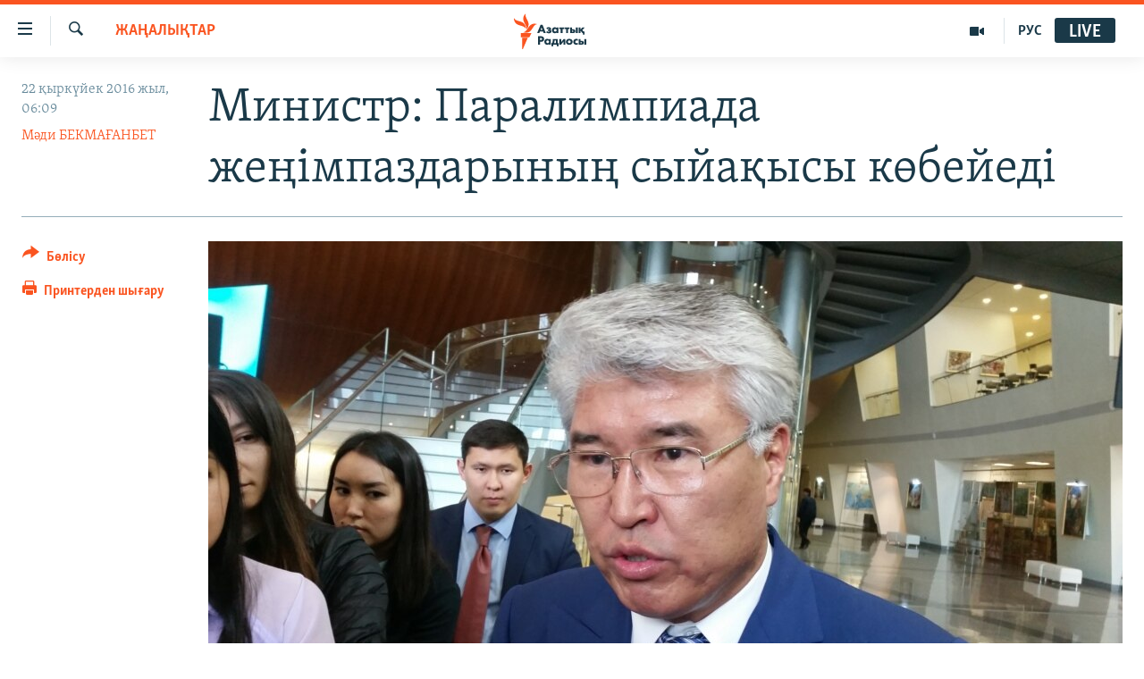

--- FILE ---
content_type: text/html; charset=utf-8
request_url: https://www.azattyq.org/a/28005757.html
body_size: 13649
content:

<!DOCTYPE html>
<html lang="kk" dir="ltr" class="no-js">
<head>
        <link rel="stylesheet" href="/Content/responsive/RFE/kk-KZ/RFE-kk-KZ.css?&amp;av=0.0.0.0&amp;cb=370">
<script src="https://tags.azattyq.org/rferl-pangea/prod/utag.sync.js"></script><script type='text/javascript' src='https://www.youtube.com/iframe_api' async></script>            <link rel="manifest" href="/manifest.json">
    <script type="text/javascript">
        //a general 'js' detection, must be on top level in <head>, due to CSS performance
        document.documentElement.className = "js";
        var cacheBuster = "370";
        var appBaseUrl = "/";
        var imgEnhancerBreakpoints = [0, 144, 256, 408, 650, 1023, 1597];
        var isLoggingEnabled = false;
        var isPreviewPage = false;
        var isLivePreviewPage = false;

        if (!isPreviewPage) {
            window.RFE = window.RFE || {};
            window.RFE.cacheEnabledByParam = window.location.href.indexOf('nocache=1') === -1;

            const url = new URL(window.location.href);
            const params = new URLSearchParams(url.search);

            // Remove the 'nocache' parameter
            params.delete('nocache');

            // Update the URL without the 'nocache' parameter
            url.search = params.toString();
            window.history.replaceState(null, '', url.toString());
        } else {
            window.addEventListener('load', function() {
                const links = window.document.links;
                for (let i = 0; i < links.length; i++) {
                    links[i].href = '#';
                    links[i].target = '_self';
                }
             })
        }

var pwaEnabled = true;        var swCacheDisabled;
    </script>
    <meta charset="utf-8" />

            <title>&#x41C;&#x438;&#x43D;&#x438;&#x441;&#x442;&#x440;: &#x41F;&#x430;&#x440;&#x430;&#x43B;&#x438;&#x43C;&#x43F;&#x438;&#x430;&#x434;&#x430; &#x436;&#x435;&#x4A3;&#x456;&#x43C;&#x43F;&#x430;&#x437;&#x434;&#x430;&#x440;&#x44B;&#x43D;&#x44B;&#x4A3; &#x441;&#x44B;&#x439;&#x430;&#x49B;&#x44B;&#x441;&#x44B; &#x43A;&#x4E9;&#x431;&#x435;&#x439;&#x435;&#x434;&#x456;</title>
            <meta name="description" content="&#x49A;&#x430;&#x437;&#x430;&#x49B;&#x441;&#x442;&#x430;&#x43D;&#x43D;&#x44B;&#x4A3; &#x43C;&#x4D9;&#x434;&#x435;&#x43D;&#x438;&#x435;&#x442; &#x436;&#x4D9;&#x43D;&#x435; &#x441;&#x43F;&#x43E;&#x440;&#x442; &#x43C;&#x438;&#x43D;&#x438;&#x441;&#x442;&#x440;&#x456; &#x410;&#x440;&#x44B;&#x441;&#x442;&#x430;&#x43D;&#x431;&#x435;&#x43A; &#x41C;&#x4B1;&#x445;&#x430;&#x43C;&#x435;&#x434;&#x438;&#x4B1;&#x43B;&#x44B; &#x43F;&#x430;&#x440;&#x430;&#x43B;&#x438;&#x43C;&#x43F;&#x438;&#x430;&#x434;&#x430;&#x43B;&#x44B;&#x49B; &#x43E;&#x439;&#x44B;&#x43D;&#x434;&#x430;&#x440; &#x436;&#x435;&#x4A3;&#x456;&#x43C;&#x43F;&#x430;&#x437;&#x434;&#x430;&#x440;&#x44B;&#x43D;&#x44B;&#x4A3; &#x441;&#x44B;&#x439;&#x430;&#x49B;&#x44B;&#x441;&#x44B; &#x436;&#x430;&#x437;&#x493;&#x44B; &#x43E;&#x43B;&#x438;&#x43C;&#x43F;&#x438;&#x430;&#x434;&#x430; &#x436;&#x4AF;&#x43B;&#x434;&#x435;&#x433;&#x435;&#x440;&#x43B;&#x435;&#x440;&#x456;&#x43D;&#x456;&#x4A3; &#x441;&#x44B;&#x439;&#x430;&#x49B;&#x44B;&#x441;&#x44B;&#x43C;&#x435;&#x43D; &#x442;&#x435;&#x4A3;&#x435;&#x441;&#x442;&#x456;&#x440;&#x456;&#x43B;&#x435;&#x442;&#x456;&#x43D;&#x456;&#x43D; &#x43C;&#x4D9;&#x43B;&#x456;&#x43C;&#x434;&#x435;&#x434;&#x456;.&#xD;&#xA; &quot;&#x411;&#x4AF;&#x433;&#x456;&#x43D; &#x440;&#x435;&#x441;&#x43F;&#x443;&#x431;&#x43B;&#x438;&#x43A;&#x430;&#x43B;&#x44B;&#x49B; &#x431;&#x44E;&#x434;&#x436;&#x435;&#x442; &#x43A;&#x43E;&#x43C;&#x438;&#x441;&#x441;&#x438;&#x44F;&#x441;&#x44B;&#x43D;&#x44B;&#x4A3; &#x43E;&#x442;&#x44B;&#x440;&#x44B;&#x441;&#x44B; &#x431;&#x43E;&#x43B;&#x430;&#x434;&#x44B;. &#x415;&#x43A;&#x456; &#x430;&#x439;&#x434;&#x44B;&#x4A3; &#x456;&#x448;&#x456;&#x43D;&#x434;&#x435; &#x431;&#x4AF;&#x43A;&#x456;&#x43B; &#x49B;&#x4B1;&#x436;&#x430;&#x442;&#x442;&#x430;&#x440;&#x434;&#x44B; &#x434;&#x430;&#x439;&#x44B;&#x43D;&#x434;&#x430;&#x43F;,..." />
                <meta name="keywords" content="ЖАҢАЛЫҚТАР" />
    <meta name="viewport" content="width=device-width, initial-scale=1.0" />


    <meta http-equiv="X-UA-Compatible" content="IE=edge" />

<meta name="robots" content="max-image-preview:large"><meta property="fb:pages" content="205061959567731" /><meta name="yandex-verification" content="b4983b94636388c5" />

        <link href="https://www.azattyq.org/a/28005757.html" rel="canonical" />

        <meta name="apple-mobile-web-app-title" content="&#x410;&#x437;&#x430;&#x442; &#x415;&#x443;&#x440;&#x43E;&#x43F;&#x430; / &#x410;&#x437;&#x430;&#x442;&#x442;&#x44B;&#x49B; &#x440;&#x430;&#x434;&#x438;&#x43E;&#x441;&#x44B;" />
        <meta name="apple-mobile-web-app-status-bar-style" content="black" />
            <meta name="apple-itunes-app" content="app-id=475986784, app-argument=//28005757.ltr" />
<meta content="&#x41C;&#x438;&#x43D;&#x438;&#x441;&#x442;&#x440;: &#x41F;&#x430;&#x440;&#x430;&#x43B;&#x438;&#x43C;&#x43F;&#x438;&#x430;&#x434;&#x430; &#x436;&#x435;&#x4A3;&#x456;&#x43C;&#x43F;&#x430;&#x437;&#x434;&#x430;&#x440;&#x44B;&#x43D;&#x44B;&#x4A3; &#x441;&#x44B;&#x439;&#x430;&#x49B;&#x44B;&#x441;&#x44B; &#x43A;&#x4E9;&#x431;&#x435;&#x439;&#x435;&#x434;&#x456;" property="og:title"></meta>
<meta content="&#x49A;&#x430;&#x437;&#x430;&#x49B;&#x441;&#x442;&#x430;&#x43D;&#x43D;&#x44B;&#x4A3; &#x43C;&#x4D9;&#x434;&#x435;&#x43D;&#x438;&#x435;&#x442; &#x436;&#x4D9;&#x43D;&#x435; &#x441;&#x43F;&#x43E;&#x440;&#x442; &#x43C;&#x438;&#x43D;&#x438;&#x441;&#x442;&#x440;&#x456; &#x410;&#x440;&#x44B;&#x441;&#x442;&#x430;&#x43D;&#x431;&#x435;&#x43A; &#x41C;&#x4B1;&#x445;&#x430;&#x43C;&#x435;&#x434;&#x438;&#x4B1;&#x43B;&#x44B; &#x43F;&#x430;&#x440;&#x430;&#x43B;&#x438;&#x43C;&#x43F;&#x438;&#x430;&#x434;&#x430;&#x43B;&#x44B;&#x49B; &#x43E;&#x439;&#x44B;&#x43D;&#x434;&#x430;&#x440; &#x436;&#x435;&#x4A3;&#x456;&#x43C;&#x43F;&#x430;&#x437;&#x434;&#x430;&#x440;&#x44B;&#x43D;&#x44B;&#x4A3; &#x441;&#x44B;&#x439;&#x430;&#x49B;&#x44B;&#x441;&#x44B; &#x436;&#x430;&#x437;&#x493;&#x44B; &#x43E;&#x43B;&#x438;&#x43C;&#x43F;&#x438;&#x430;&#x434;&#x430; &#x436;&#x4AF;&#x43B;&#x434;&#x435;&#x433;&#x435;&#x440;&#x43B;&#x435;&#x440;&#x456;&#x43D;&#x456;&#x4A3; &#x441;&#x44B;&#x439;&#x430;&#x49B;&#x44B;&#x441;&#x44B;&#x43C;&#x435;&#x43D; &#x442;&#x435;&#x4A3;&#x435;&#x441;&#x442;&#x456;&#x440;&#x456;&#x43B;&#x435;&#x442;&#x456;&#x43D;&#x456;&#x43D; &#x43C;&#x4D9;&#x43B;&#x456;&#x43C;&#x434;&#x435;&#x434;&#x456;.&#xD;&#xA; &quot;&#x411;&#x4AF;&#x433;&#x456;&#x43D; &#x440;&#x435;&#x441;&#x43F;&#x443;&#x431;&#x43B;&#x438;&#x43A;&#x430;&#x43B;&#x44B;&#x49B; &#x431;&#x44E;&#x434;&#x436;&#x435;&#x442; &#x43A;&#x43E;&#x43C;&#x438;&#x441;&#x441;&#x438;&#x44F;&#x441;&#x44B;&#x43D;&#x44B;&#x4A3; &#x43E;&#x442;&#x44B;&#x440;&#x44B;&#x441;&#x44B; &#x431;&#x43E;&#x43B;&#x430;&#x434;&#x44B;. &#x415;&#x43A;&#x456; &#x430;&#x439;&#x434;&#x44B;&#x4A3; &#x456;&#x448;&#x456;&#x43D;&#x434;&#x435; &#x431;&#x4AF;&#x43A;&#x456;&#x43B; &#x49B;&#x4B1;&#x436;&#x430;&#x442;&#x442;&#x430;&#x440;&#x434;&#x44B; &#x434;&#x430;&#x439;&#x44B;&#x43D;&#x434;&#x430;&#x43F;,..." property="og:description"></meta>
<meta content="article" property="og:type"></meta>
<meta content="https://www.azattyq.org/a/28005757.html" property="og:url"></meta>
<meta content="&#x410;&#x437;&#x430;&#x442;&#x442;&#x44B;&#x49B; &#x440;&#x430;&#x434;&#x438;&#x43E;&#x441;&#x44B;" property="og:site_name"></meta>
<meta content="https://www.facebook.com/azattyq" property="article:publisher"></meta>
<meta content="https://gdb.rferl.org/0c5085a5-4184-435d-acfe-9bce3b44ed2d_cx3_cy2_cw97_w1200_h630.jpg" property="og:image"></meta>
<meta content="1200" property="og:image:width"></meta>
<meta content="630" property="og:image:height"></meta>
<meta content="203773769750398" property="fb:app_id"></meta>
<meta content="&#x41C;&#x4D9;&#x434;&#x438; &#x411;&#x415;&#x41A;&#x41C;&#x410;&#x492;&#x410;&#x41D;&#x411;&#x415;&#x422;" name="Author"></meta>
<meta content="summary_large_image" name="twitter:card"></meta>
<meta content="@AzattyqRadiosy" name="twitter:site"></meta>
<meta content="https://gdb.rferl.org/0c5085a5-4184-435d-acfe-9bce3b44ed2d_cx3_cy2_cw97_w1200_h630.jpg" name="twitter:image"></meta>
<meta content="&#x41C;&#x438;&#x43D;&#x438;&#x441;&#x442;&#x440;: &#x41F;&#x430;&#x440;&#x430;&#x43B;&#x438;&#x43C;&#x43F;&#x438;&#x430;&#x434;&#x430; &#x436;&#x435;&#x4A3;&#x456;&#x43C;&#x43F;&#x430;&#x437;&#x434;&#x430;&#x440;&#x44B;&#x43D;&#x44B;&#x4A3; &#x441;&#x44B;&#x439;&#x430;&#x49B;&#x44B;&#x441;&#x44B; &#x43A;&#x4E9;&#x431;&#x435;&#x439;&#x435;&#x434;&#x456;" name="twitter:title"></meta>
<meta content="&#x49A;&#x430;&#x437;&#x430;&#x49B;&#x441;&#x442;&#x430;&#x43D;&#x43D;&#x44B;&#x4A3; &#x43C;&#x4D9;&#x434;&#x435;&#x43D;&#x438;&#x435;&#x442; &#x436;&#x4D9;&#x43D;&#x435; &#x441;&#x43F;&#x43E;&#x440;&#x442; &#x43C;&#x438;&#x43D;&#x438;&#x441;&#x442;&#x440;&#x456; &#x410;&#x440;&#x44B;&#x441;&#x442;&#x430;&#x43D;&#x431;&#x435;&#x43A; &#x41C;&#x4B1;&#x445;&#x430;&#x43C;&#x435;&#x434;&#x438;&#x4B1;&#x43B;&#x44B; &#x43F;&#x430;&#x440;&#x430;&#x43B;&#x438;&#x43C;&#x43F;&#x438;&#x430;&#x434;&#x430;&#x43B;&#x44B;&#x49B; &#x43E;&#x439;&#x44B;&#x43D;&#x434;&#x430;&#x440; &#x436;&#x435;&#x4A3;&#x456;&#x43C;&#x43F;&#x430;&#x437;&#x434;&#x430;&#x440;&#x44B;&#x43D;&#x44B;&#x4A3; &#x441;&#x44B;&#x439;&#x430;&#x49B;&#x44B;&#x441;&#x44B; &#x436;&#x430;&#x437;&#x493;&#x44B; &#x43E;&#x43B;&#x438;&#x43C;&#x43F;&#x438;&#x430;&#x434;&#x430; &#x436;&#x4AF;&#x43B;&#x434;&#x435;&#x433;&#x435;&#x440;&#x43B;&#x435;&#x440;&#x456;&#x43D;&#x456;&#x4A3; &#x441;&#x44B;&#x439;&#x430;&#x49B;&#x44B;&#x441;&#x44B;&#x43C;&#x435;&#x43D; &#x442;&#x435;&#x4A3;&#x435;&#x441;&#x442;&#x456;&#x440;&#x456;&#x43B;&#x435;&#x442;&#x456;&#x43D;&#x456;&#x43D; &#x43C;&#x4D9;&#x43B;&#x456;&#x43C;&#x434;&#x435;&#x434;&#x456;.&#xD;&#xA; &quot;&#x411;&#x4AF;&#x433;&#x456;&#x43D; &#x440;&#x435;&#x441;&#x43F;&#x443;&#x431;&#x43B;&#x438;&#x43A;&#x430;&#x43B;&#x44B;&#x49B; &#x431;&#x44E;&#x434;&#x436;&#x435;&#x442; &#x43A;&#x43E;&#x43C;&#x438;&#x441;&#x441;&#x438;&#x44F;&#x441;&#x44B;&#x43D;&#x44B;&#x4A3; &#x43E;&#x442;&#x44B;&#x440;&#x44B;&#x441;&#x44B; &#x431;&#x43E;&#x43B;&#x430;&#x434;&#x44B;. &#x415;&#x43A;&#x456; &#x430;&#x439;&#x434;&#x44B;&#x4A3; &#x456;&#x448;&#x456;&#x43D;&#x434;&#x435; &#x431;&#x4AF;&#x43A;&#x456;&#x43B; &#x49B;&#x4B1;&#x436;&#x430;&#x442;&#x442;&#x430;&#x440;&#x434;&#x44B; &#x434;&#x430;&#x439;&#x44B;&#x43D;&#x434;&#x430;&#x43F;,..." name="twitter:description"></meta>
                    <link rel="amphtml" href="https://www.azattyq.org/amp/28005757.html" />
<script type="application/ld+json">{"articleSection":"ЖАҢАЛЫҚТАР","isAccessibleForFree":true,"headline":"Министр: Паралимпиада жеңімпаздарының сыйақысы көбейеді","inLanguage":"kk-KZ","keywords":"ЖАҢАЛЫҚТАР","author":{"@type":"Person","url":"https://www.azattyq.org/author/мәди-бекмағанбет/btpmv","description":"","image":{"@type":"ImageObject","url":"https://gdb.rferl.org/0be2b0fa-e88c-45b8-81f3-61eb66d9de2f.jpg"},"name":"Мәди БЕКМАҒАНБЕТ"},"datePublished":"2016-09-22 01:09:53Z","dateModified":"2016-09-22 13:04:53Z","publisher":{"logo":{"width":512,"height":220,"@type":"ImageObject","url":"https://www.azattyq.org/Content/responsive/RFE/kk-KZ/img/logo.png"},"@type":"NewsMediaOrganization","url":"https://www.azattyq.org","sameAs":["https://facebook.com/azattyq","https://twitter.com/AzattyqRadiosy","https://www.youtube.com/user/AzattyqRadio","https://www.instagram.com/azattyq/","https://t.me/azattyq"],"name":"Азат Еуропа / Азаттық Радиосы","alternateName":""},"@context":"https://schema.org","@type":"NewsArticle","mainEntityOfPage":"https://www.azattyq.org/a/28005757.html","url":"https://www.azattyq.org/a/28005757.html","description":"Қазақстанның мәдениет және спорт министрі Арыстанбек Мұхамедиұлы паралимпиадалық ойындар жеңімпаздарының сыйақысы жазғы олимпиада жүлдегерлерінің сыйақысымен теңестірілетінін мәлімдеді.\r\n \u0022Бүгін республикалық бюджет комиссиясының отырысы болады. Екі айдың ішінде бүкіл құжаттарды дайындап,...","image":{"width":1080,"height":608,"@type":"ImageObject","url":"https://gdb.rferl.org/0c5085a5-4184-435d-acfe-9bce3b44ed2d_cx3_cy2_cw97_w1080_h608.jpg"},"name":"Министр: Паралимпиада жеңімпаздарының сыйақысы көбейеді"}</script>
    <script src="/Scripts/responsive/infographics.bundle.min.js?&amp;av=0.0.0.0&amp;cb=370"></script>
        <script src="/Scripts/responsive/dollardom.min.js?&amp;av=0.0.0.0&amp;cb=370"></script>
        <script src="/Scripts/responsive/modules/commons.js?&amp;av=0.0.0.0&amp;cb=370"></script>
        <script src="/Scripts/responsive/modules/app_code.js?&amp;av=0.0.0.0&amp;cb=370"></script>

        <link rel="icon" type="image/svg+xml" href="/Content/responsive/RFE/img/webApp/favicon.svg" />
        <link rel="alternate icon" href="/Content/responsive/RFE/img/webApp/favicon.ico" />
            <link rel="mask-icon" color="#ea6903" href="/Content/responsive/RFE/img/webApp/favicon_safari.svg" />
        <link rel="apple-touch-icon" sizes="152x152" href="/Content/responsive/RFE/img/webApp/ico-152x152.png" />
        <link rel="apple-touch-icon" sizes="144x144" href="/Content/responsive/RFE/img/webApp/ico-144x144.png" />
        <link rel="apple-touch-icon" sizes="114x114" href="/Content/responsive/RFE/img/webApp/ico-114x114.png" />
        <link rel="apple-touch-icon" sizes="72x72" href="/Content/responsive/RFE/img/webApp/ico-72x72.png" />
        <link rel="apple-touch-icon-precomposed" href="/Content/responsive/RFE/img/webApp/ico-57x57.png" />
        <link rel="icon" sizes="192x192" href="/Content/responsive/RFE/img/webApp/ico-192x192.png" />
        <link rel="icon" sizes="128x128" href="/Content/responsive/RFE/img/webApp/ico-128x128.png" />
        <meta name="msapplication-TileColor" content="#ffffff" />
        <meta name="msapplication-TileImage" content="/Content/responsive/RFE/img/webApp/ico-144x144.png" />
                <link rel="preload" href="/Content/responsive/fonts/Skolar-Lt_Cyrl_v2.4.woff" type="font/woff" as="font" crossorigin="anonymous" />
    <link rel="alternate" type="application/rss+xml" title="RFE/RL - Top Stories [RSS]" href="/api/" />
    <link rel="sitemap" type="application/rss+xml" href="/sitemap.xml" />
    
    



</head>
<body class=" nav-no-loaded cc_theme pg-article print-lay-article js-category-to-nav nojs-images ">
        <script type="text/javascript" >
            var analyticsData = {url:"https://www.azattyq.org/a/28005757.html",property_id:"417",article_uid:"28005757",page_title:"Министр: Паралимпиада жеңімпаздарының сыйақысы көбейеді",page_type:"article",content_type:"article",subcontent_type:"article",last_modified:"2016-09-22 13:04:53Z",pub_datetime:"2016-09-22 01:09:53Z",pub_year:"2016",pub_month:"09",pub_day:"22",pub_hour:"01",pub_weekday:"Thursday",section:"жаңалықтар",english_section:"news",byline:"Мәди БЕКМАҒАНБЕТ",categories:"news",domain:"www.azattyq.org",language:"Kazakh",language_service:"RFERL Kazakh",platform:"web",copied:"no",copied_article:"",copied_title:"",runs_js:"Yes",cms_release:"8.44.0.0.370",enviro_type:"prod",slug:"",entity:"RFE",short_language_service:"KAZ",platform_short:"W",page_name:"Министр: Паралимпиада жеңімпаздарының сыйақысы көбейеді"};
        </script>
<noscript><iframe src="https://www.googletagmanager.com/ns.html?id=GTM-WXZBPZ" height="0" width="0" style="display:none;visibility:hidden"></iframe></noscript>        <script type="text/javascript" data-cookiecategory="analytics">
            var gtmEventObject = Object.assign({}, analyticsData, {event: 'page_meta_ready'});window.dataLayer = window.dataLayer || [];window.dataLayer.push(gtmEventObject);
            if (top.location === self.location) { //if not inside of an IFrame
                 var renderGtm = "true";
                 if (renderGtm === "true") {
            (function(w,d,s,l,i){w[l]=w[l]||[];w[l].push({'gtm.start':new Date().getTime(),event:'gtm.js'});var f=d.getElementsByTagName(s)[0],j=d.createElement(s),dl=l!='dataLayer'?'&l='+l:'';j.async=true;j.src='//www.googletagmanager.com/gtm.js?id='+i+dl;f.parentNode.insertBefore(j,f);})(window,document,'script','dataLayer','GTM-WXZBPZ');
                 }
            }
        </script>
        <!--Analytics tag js version start-->
            <script type="text/javascript" data-cookiecategory="analytics">
                var utag_data = Object.assign({}, analyticsData, {});
if(typeof(TealiumTagFrom)==='function' && typeof(TealiumTagSearchKeyword)==='function') {
var utag_from=TealiumTagFrom();var utag_searchKeyword=TealiumTagSearchKeyword();
if(utag_searchKeyword!=null && utag_searchKeyword!=='' && utag_data["search_keyword"]==null) utag_data["search_keyword"]=utag_searchKeyword;if(utag_from!=null && utag_from!=='') utag_data["from"]=TealiumTagFrom();}
                if(window.top!== window.self&&utag_data.page_type==="snippet"){utag_data.page_type = 'iframe';}
                try{if(window.top!==window.self&&window.self.location.hostname===window.top.location.hostname){utag_data.platform = 'self-embed';utag_data.platform_short = 'se';}}catch(e){if(window.top!==window.self&&window.self.location.search.includes("platformType=self-embed")){utag_data.platform = 'cross-promo';utag_data.platform_short = 'cp';}}
                (function(a,b,c,d){    a="https://tags.azattyq.org/rferl-pangea/prod/utag.js";    b=document;c="script";d=b.createElement(c);d.src=a;d.type="text/java"+c;d.async=true;    a=b.getElementsByTagName(c)[0];a.parentNode.insertBefore(d,a);    })();
            </script>
        <!--Analytics tag js version end-->
<!-- Analytics tag management NoScript -->
<noscript>
<img style="position: absolute; border: none;" src="https://ssc.azattyq.org/b/ss/bbgprod,bbgentityrferl/1/G.4--NS/1660994695?pageName=rfe%3akaz%3aw%3aarticle%3a%d0%9c%d0%b8%d0%bd%d0%b8%d1%81%d1%82%d1%80%3a%20%d0%9f%d0%b0%d1%80%d0%b0%d0%bb%d0%b8%d0%bc%d0%bf%d0%b8%d0%b0%d0%b4%d0%b0%20%d0%b6%d0%b5%d2%a3%d1%96%d0%bc%d0%bf%d0%b0%d0%b7%d0%b4%d0%b0%d1%80%d1%8b%d0%bd%d1%8b%d2%a3%20%d1%81%d1%8b%d0%b9%d0%b0%d2%9b%d1%8b%d1%81%d1%8b%20%d0%ba%d3%a9%d0%b1%d0%b5%d0%b9%d0%b5%d0%b4%d1%96&amp;c6=%d0%9c%d0%b8%d0%bd%d0%b8%d1%81%d1%82%d1%80%3a%20%d0%9f%d0%b0%d1%80%d0%b0%d0%bb%d0%b8%d0%bc%d0%bf%d0%b8%d0%b0%d0%b4%d0%b0%20%d0%b6%d0%b5%d2%a3%d1%96%d0%bc%d0%bf%d0%b0%d0%b7%d0%b4%d0%b0%d1%80%d1%8b%d0%bd%d1%8b%d2%a3%20%d1%81%d1%8b%d0%b9%d0%b0%d2%9b%d1%8b%d1%81%d1%8b%20%d0%ba%d3%a9%d0%b1%d0%b5%d0%b9%d0%b5%d0%b4%d1%96&amp;v36=8.44.0.0.370&amp;v6=D=c6&amp;g=https%3a%2f%2fwww.azattyq.org%2fa%2f28005757.html&amp;c1=D=g&amp;v1=D=g&amp;events=event1,event52&amp;c16=rferl%20kazakh&amp;v16=D=c16&amp;c5=news&amp;v5=D=c5&amp;ch=%d0%96%d0%90%d2%a2%d0%90%d0%9b%d0%ab%d2%9a%d0%a2%d0%90%d0%a0&amp;c15=kazakh&amp;v15=D=c15&amp;c4=article&amp;v4=D=c4&amp;c14=28005757&amp;v14=D=c14&amp;v20=no&amp;c17=web&amp;v17=D=c17&amp;mcorgid=518abc7455e462b97f000101%40adobeorg&amp;server=www.azattyq.org&amp;pageType=D=c4&amp;ns=bbg&amp;v29=D=server&amp;v25=rfe&amp;v30=417&amp;v105=D=User-Agent " alt="analytics" width="1" height="1" /></noscript>
<!-- End of Analytics tag management NoScript -->


        <!--*** Accessibility links - For ScreenReaders only ***-->
        <section>
            <div class="sr-only">
                <h2>Accessibility links</h2>
                <ul>
                    <li><a href="#content" data-disable-smooth-scroll="1">Skip to main content</a></li>
                    <li><a href="#navigation" data-disable-smooth-scroll="1">Skip to main Navigation</a></li>
                    <li><a href="#txtHeaderSearch" data-disable-smooth-scroll="1">Skip to Search</a></li>
                </ul>
            </div>
        </section>
    




<div dir="ltr">
    <div id="page">
            <aside>

<div class="c-lightbox overlay-modal">
    <div class="c-lightbox__intro">
        <h2 class="c-lightbox__intro-title"></h2>
        <button class="btn btn--rounded c-lightbox__btn c-lightbox__intro-next" title="&#x41A;&#x435;&#x43B;&#x435;&#x441;&#x456;">
            <span class="ico ico--rounded ico-chevron-forward"></span>
            <span class="sr-only">&#x41A;&#x435;&#x43B;&#x435;&#x441;&#x456;</span>
        </button>
    </div>
    <div class="c-lightbox__nav">
        <button class="btn btn--rounded c-lightbox__btn c-lightbox__btn--close" title="&#x416;&#x430;&#x431;&#x443;">
            <span class="ico ico--rounded ico-close"></span>
            <span class="sr-only">&#x416;&#x430;&#x431;&#x443;</span>
        </button>
        <button class="btn btn--rounded c-lightbox__btn c-lightbox__btn--prev" title="&#x411;&#x4B1;&#x493;&#x430;&#x43D; &#x434;&#x435;&#x439;&#x456;&#x43D;&#x433;&#x456;">
            <span class="ico ico--rounded ico-chevron-backward"></span>
            <span class="sr-only">&#x411;&#x4B1;&#x493;&#x430;&#x43D; &#x434;&#x435;&#x439;&#x456;&#x43D;&#x433;&#x456;</span>
        </button>
        <button class="btn btn--rounded c-lightbox__btn c-lightbox__btn--next" title="&#x41A;&#x435;&#x43B;&#x435;&#x441;&#x456;">
            <span class="ico ico--rounded ico-chevron-forward"></span>
            <span class="sr-only">&#x41A;&#x435;&#x43B;&#x435;&#x441;&#x456;</span>
        </button>
    </div>
    <div class="c-lightbox__content-wrap">
        <figure class="c-lightbox__content">
            <span class="c-spinner c-spinner--lightbox">
                <img src="/Content/responsive/img/player-spinner.png"
                     alt="please wait"
                     title="please wait" />
            </span>
            <div class="c-lightbox__img">
                <div class="thumb">
                    <img src="" alt="" />
                </div>
            </div>
            <figcaption>
                <div class="c-lightbox__info c-lightbox__info--foot">
                    <span class="c-lightbox__counter"></span>
                    <span class="caption c-lightbox__caption"></span>
                </div>
            </figcaption>
        </figure>
    </div>
    <div class="hidden">
        <div class="content-advisory__box content-advisory__box--lightbox">
            <span class="content-advisory__box-text">&#x415;&#x441;&#x43A;&#x435;&#x440;&#x442;&#x443;! &#x421;&#x443;&#x440;&#x435;&#x442;&#x442;&#x435;&#x440;&#x434;&#x435; &#x49B;&#x430;&#x43D; &#x436;&#x4D9;&#x43D;&#x435; &#x431;&#x430;&#x441;&#x49B;&#x430; &#x434;&#x430; &#x437;&#x43E;&#x440;&#x43B;&#x44B;&#x49B; &#x431;&#x435;&#x43B;&#x433;&#x456;&#x43B;&#x435;&#x440;&#x456; &#x431;&#x430;&#x440;.</span>
            <button class="btn btn--transparent content-advisory__box-btn m-t-md" value="text" type="button">
                <span class="btn__text">
                    &#x41A;&#x4E9;&#x440;&#x443;
                </span>
            </button>
        </div>
    </div>
</div>

<div class="print-dialogue">
    <div class="container">
        <h3 class="print-dialogue__title section-head">&#x411;&#x430;&#x441;&#x44B;&#x43F; &#x448;&#x44B;&#x493;&#x430;&#x440;&#x443;</h3>
        <div class="print-dialogue__opts">
            <ul class="print-dialogue__opt-group">
                <li class="form__group form__group--checkbox">
                    <input class="form__check " id="checkboxImages" name="checkboxImages" type="checkbox" checked="checked" />
                    <label for="checkboxImages" class="form__label m-t-md">&#x421;&#x443;&#x440;&#x435;&#x442;&#x442;&#x435;&#x440;&#x43C;&#x435;&#x43D;</label>
                </li>
                <li class="form__group form__group--checkbox">
                    <input class="form__check " id="checkboxMultimedia" name="checkboxMultimedia" type="checkbox" checked="checked" />
                    <label for="checkboxMultimedia" class="form__label m-t-md">&#x41C;&#x443;&#x43B;&#x44C;&#x442;&#x438;&#x43C;&#x435;&#x434;&#x438;&#x430;</label>
                </li>
            </ul>
            <ul class="print-dialogue__opt-group">
                <li class="form__group form__group--checkbox">
                    <input class="form__check " id="checkboxEmbedded" name="checkboxEmbedded" type="checkbox" checked="checked" />
                    <label for="checkboxEmbedded" class="form__label m-t-md">&#x42D;&#x43C;&#x431;&#x435;&#x434;-&#x43A;&#x43E;&#x434;&#x44B; &#x431;&#x430;&#x440; &#x43A;&#x43E;&#x43D;&#x442;&#x435;&#x43D;&#x442;</label>
                </li>
                <li class="hidden">
                    <input class="form__check " id="checkboxComments" name="checkboxComments" type="checkbox" />
                    <label for="checkboxComments" class="form__label m-t-md">&#x41F;&#x456;&#x43A;&#x456;&#x440;&#x43B;&#x435;&#x440;</label>
                </li>
            </ul>
        </div>
        <div class="print-dialogue__buttons">
            <button class="btn  btn--secondary close-button" type="button" title="&#x411;&#x43E;&#x43B;&#x434;&#x44B;&#x440;&#x43C;&#x430;&#x443;">
                <span class="btn__text ">&#x411;&#x43E;&#x43B;&#x434;&#x44B;&#x440;&#x43C;&#x430;&#x443;</span>
            </button>
            <button class="btn  btn-cust-print m-l-sm" type="button" title="&#x41F;&#x440;&#x438;&#x43D;&#x442;&#x435;&#x440;&#x434;&#x435;&#x43D; &#x448;&#x44B;&#x493;&#x430;&#x440;&#x443;">
                <span class="btn__text ">&#x41F;&#x440;&#x438;&#x43D;&#x442;&#x435;&#x440;&#x434;&#x435;&#x43D; &#x448;&#x44B;&#x493;&#x430;&#x440;&#x443;</span>
            </button>
        </div>
    </div>
</div>                
<div class="ctc-message pos-fix">
    <div class="ctc-message__inner">&#x421;&#x456;&#x43B;&#x442;&#x435;&#x43C;&#x435; &#x43A;&#x4E9;&#x448;&#x456;&#x440;&#x456;&#x43B;&#x434;&#x456;</div>
</div>
            </aside>

<div class="hdr-20 hdr-20--big">
    <div class="hdr-20__inner">
        <div class="hdr-20__max pos-rel">
            <div class="hdr-20__side hdr-20__side--primary d-flex">
                <label data-for="main-menu-ctrl" data-switcher-trigger="true" data-switch-target="main-menu-ctrl" class="burger hdr-trigger pos-rel trans-trigger" data-trans-evt="click" data-trans-id="menu">
                    <span class="ico ico-close hdr-trigger__ico hdr-trigger__ico--close burger__ico burger__ico--close"></span>
                    <span class="ico ico-menu hdr-trigger__ico hdr-trigger__ico--open burger__ico burger__ico--open"></span>
                </label>
                <div class="menu-pnl pos-fix trans-target" data-switch-target="main-menu-ctrl" data-trans-id="menu">
                    <div class="menu-pnl__inner">
                        <nav class="main-nav menu-pnl__item menu-pnl__item--first">
                            <ul class="main-nav__list accordeon" data-analytics-tales="false" data-promo-name="link" data-location-name="nav,secnav">
                                

        <li class="main-nav__item">
            <a class="main-nav__item-name main-nav__item-name--link" href="/z/330" title="&#x416;&#x430;&#x4A3;&#x430;&#x43B;&#x44B;&#x49B;&#x442;&#x430;&#x440;" data-item-name="news" >&#x416;&#x430;&#x4A3;&#x430;&#x43B;&#x44B;&#x49B;&#x442;&#x430;&#x440;</a>
        </li>

        <li class="main-nav__item">
            <a class="main-nav__item-name main-nav__item-name--link" href="/p/7018.html" title="&#x421;&#x430;&#x44F;&#x441;&#x430;&#x442;" data-item-name="politics" >&#x421;&#x430;&#x44F;&#x441;&#x430;&#x442;</a>
        </li>

        <li class="main-nav__item">
            <a class="main-nav__item-name main-nav__item-name--link" href="/p/7019.html" title="AzattyqTV" data-item-name="azattyqtv" >AzattyqTV</a>
        </li>

        <li class="main-nav__item">
            <a class="main-nav__item-name main-nav__item-name--link" href="/p/8433.html" title="&#x49A;&#x430;&#x4A3;&#x442;&#x430;&#x440; &#x43E;&#x49B;&#x438;&#x493;&#x430;&#x441;&#x44B;" data-item-name="kazakgstan-unrest" >&#x49A;&#x430;&#x4A3;&#x442;&#x430;&#x440; &#x43E;&#x49B;&#x438;&#x493;&#x430;&#x441;&#x44B;</a>
        </li>

        <li class="main-nav__item">
            <a class="main-nav__item-name main-nav__item-name--link" href="/p/7009.html" title="&#x410;&#x434;&#x430;&#x43C; &#x49B;&#x4B1;&#x49B;&#x44B;&#x49B;&#x442;&#x430;&#x440;&#x44B;" data-item-name="human-rights" >&#x410;&#x434;&#x430;&#x43C; &#x49B;&#x4B1;&#x49B;&#x44B;&#x49B;&#x442;&#x430;&#x440;&#x44B;</a>
        </li>

        <li class="main-nav__item">
            <a class="main-nav__item-name main-nav__item-name--link" href="/p/7028.html" title="&#x4D8;&#x43B;&#x435;&#x443;&#x43C;&#x435;&#x442;" data-item-name="society" >&#x4D8;&#x43B;&#x435;&#x443;&#x43C;&#x435;&#x442;</a>
        </li>

        <li class="main-nav__item">
            <a class="main-nav__item-name main-nav__item-name--link" href="/p/7020.html" title="&#x4D8;&#x43B;&#x435;&#x43C;" data-item-name="world-news" >&#x4D8;&#x43B;&#x435;&#x43C;</a>
        </li>

        <li class="main-nav__item">
            <a class="main-nav__item-name main-nav__item-name--link" href="/p/7262.html" title="&#x410;&#x440;&#x43D;&#x430;&#x439;&#x44B; &#x436;&#x43E;&#x431;&#x430;&#x43B;&#x430;&#x440;" data-item-name="special-projects" >&#x410;&#x440;&#x43D;&#x430;&#x439;&#x44B; &#x436;&#x43E;&#x431;&#x430;&#x43B;&#x430;&#x440;</a>
        </li>



                            </ul>
                        </nav>
                        

<div class="menu-pnl__item">
        <a href="https://rus.azattyq.org" class="menu-pnl__item-link" alt="&#x420;&#x443;&#x441;&#x441;&#x43A;&#x438;&#x439;">&#x420;&#x443;&#x441;&#x441;&#x43A;&#x438;&#x439;</a>
</div>


                        
                            <div class="menu-pnl__item menu-pnl__item--social">
                                    <h5 class="menu-pnl__sub-head">&#x416;&#x430;&#x437;&#x44B;&#x43B;&#x44B;&#x4A3;&#x44B;&#x437;</h5>

        <a href="https://facebook.com/azattyq" title="Facebook &#x43F;&#x430;&#x440;&#x430;&#x493;&#x44B;&#x43C;&#x44B;&#x437;" data-analytics-text="follow_on_facebook" class="btn btn--rounded btn--social-inverted menu-pnl__btn js-social-btn btn-facebook"  target="_blank" rel="noopener">
            <span class="ico ico-facebook-alt ico--rounded"></span>
        </a>


        <a href="https://www.youtube.com/user/AzattyqRadio" title="YouTube &#x43F;&#x430;&#x440;&#x430;&#x493;&#x44B;&#x43C;&#x44B;&#x437;" data-analytics-text="follow_on_youtube" class="btn btn--rounded btn--social-inverted menu-pnl__btn js-social-btn btn-youtube"  target="_blank" rel="noopener">
            <span class="ico ico-youtube ico--rounded"></span>
        </a>


        <a href="https://twitter.com/AzattyqRadiosy" title="Twitter &#x43F;&#x430;&#x440;&#x430;&#x493;&#x44B;&#x43C;&#x44B;&#x437;" data-analytics-text="follow_on_twitter" class="btn btn--rounded btn--social-inverted menu-pnl__btn js-social-btn btn-twitter"  target="_blank" rel="noopener">
            <span class="ico ico-twitter ico--rounded"></span>
        </a>


        <a href="https://www.instagram.com/azattyq/" title="Instagram &#x43F;&#x430;&#x440;&#x430;&#x493;&#x44B;&#x43C;&#x44B;&#x437;" data-analytics-text="follow_on_instagram" class="btn btn--rounded btn--social-inverted menu-pnl__btn js-social-btn btn-instagram"  target="_blank" rel="noopener">
            <span class="ico ico-instagram ico--rounded"></span>
        </a>


        <a href="https://t.me/azattyq" title="Follow us on Telegram" data-analytics-text="follow_on_telegram" class="btn btn--rounded btn--social-inverted menu-pnl__btn js-social-btn btn-telegram"  target="_blank" rel="noopener">
            <span class="ico ico-telegram ico--rounded"></span>
        </a>

                            </div>
                            <div class="menu-pnl__item">
                                <a href="/navigation/allsites" class="menu-pnl__item-link">
                                    <span class="ico ico-languages "></span>
                                    &#x411;&#x430;&#x441;&#x49B;&#x430; &#x442;&#x456;&#x43B;&#x434;&#x435;&#x440;&#x434;&#x435;
                                </a>
                            </div>
                    </div>
                </div>
                <label data-for="top-search-ctrl" data-switcher-trigger="true" data-switch-target="top-search-ctrl" class="top-srch-trigger hdr-trigger">
                    <span class="ico ico-close hdr-trigger__ico hdr-trigger__ico--close top-srch-trigger__ico top-srch-trigger__ico--close"></span>
                    <span class="ico ico-search hdr-trigger__ico hdr-trigger__ico--open top-srch-trigger__ico top-srch-trigger__ico--open"></span>
                </label>
                <div class="srch-top srch-top--in-header" data-switch-target="top-search-ctrl">
                    <div class="container">
                        
<form action="/s" class="srch-top__form srch-top__form--in-header" id="form-topSearchHeader" method="get" role="search">    <label for="txtHeaderSearch" class="sr-only">&#x130;&#x437;&#x434;&#x435;&#x443;</label>
    <input type="text" id="txtHeaderSearch" name="k" placeholder="...&#x456;&#x437;&#x434;&#x435;&#x443;" accesskey="s" value="" class="srch-top__input analyticstag-event" onkeydown="if (event.keyCode === 13) { FireAnalyticsTagEventOnSearch('search', $dom.get('#txtHeaderSearch')[0].value) }" />
    <button title="&#x130;&#x437;&#x434;&#x435;&#x443;" type="submit" class="btn btn--top-srch analyticstag-event" onclick="FireAnalyticsTagEventOnSearch('search', $dom.get('#txtHeaderSearch')[0].value) ">
        <span class="ico ico-search"></span>
    </button>
</form>
                    </div>
                </div>
                <a href="/" class="main-logo-link">
                    <img src="/Content/responsive/RFE/kk-KZ/img/logo-compact.svg" class="main-logo main-logo--comp" alt="site logo">
                        <img src="/Content/responsive/RFE/kk-KZ/img/logo.svg" class="main-logo main-logo--big" alt="site logo">
                </a>
            </div>
            <div class="hdr-20__side hdr-20__side--secondary d-flex">
                

    <a href="https://rus.azattyq.org" title="&#x420;&#x423;&#x421;" class="hdr-20__secondary-item hdr-20__secondary-item--lang" data-item-name="satellite">
        
&#x420;&#x423;&#x421;
    </a>

    <a href="/p/7019.html" title="AzattyqTV" class="hdr-20__secondary-item" data-item-name="video">
        
    <span class="ico ico-video hdr-20__secondary-icon"></span>

    </a>

    <a href="/s" title="&#x130;&#x437;&#x434;&#x435;&#x443;" class="hdr-20__secondary-item hdr-20__secondary-item--search" data-item-name="search">
        
    <span class="ico ico-search hdr-20__secondary-icon hdr-20__secondary-icon--search"></span>

    </a>



                

<div class="hdr-20__secondary-item live-b-drop">
    <div class="live-b-drop__off">
        <a href="/live" class="live-b-drop__link" title="Live" data-item-name="live">
            <span class="badge badge--live-btn badge--live-btn-off">
                Live
            </span>
        </a>
    </div>
    <div class="live-b-drop__on hidden">
        <label data-for="live-ctrl" data-switcher-trigger="true" data-switch-target="live-ctrl" class="live-b-drop__label pos-rel">
            <span class="badge badge--live badge--live-btn">
                Live
            </span>
            <span class="ico ico-close live-b-drop__label-ico live-b-drop__label-ico--close"></span>
        </label>
        <div class="live-b-drop__panel" id="targetLivePanelDiv" data-switch-target="live-ctrl"></div>
    </div>
</div>


                <div class="srch-bottom">
                    
<form action="/s" class="srch-bottom__form d-flex" id="form-bottomSearch" method="get" role="search">    <label for="txtSearch" class="sr-only">&#x130;&#x437;&#x434;&#x435;&#x443;</label>
    <input type="search" id="txtSearch" name="k" placeholder="...&#x456;&#x437;&#x434;&#x435;&#x443;" accesskey="s" value="" class="srch-bottom__input analyticstag-event" onkeydown="if (event.keyCode === 13) { FireAnalyticsTagEventOnSearch('search', $dom.get('#txtSearch')[0].value) }" />
    <button title="&#x130;&#x437;&#x434;&#x435;&#x443;" type="submit" class="btn btn--bottom-srch analyticstag-event" onclick="FireAnalyticsTagEventOnSearch('search', $dom.get('#txtSearch')[0].value) ">
        <span class="ico ico-search"></span>
    </button>
</form>
                </div>
            </div>
            <img src="/Content/responsive/RFE/kk-KZ/img/logo-print.gif" class="logo-print" alt="site logo">
            <img src="/Content/responsive/RFE/kk-KZ/img/logo-print_color.png" class="logo-print logo-print--color" alt="site logo">
        </div>
    </div>
</div>
    <script>
        if (document.body.className.indexOf('pg-home') > -1) {
            var nav2In = document.querySelector('.hdr-20__inner');
            var nav2Sec = document.querySelector('.hdr-20__side--secondary');
            var secStyle = window.getComputedStyle(nav2Sec);
            if (nav2In && window.pageYOffset < 150 && secStyle['position'] !== 'fixed') {
                nav2In.classList.add('hdr-20__inner--big')
            }
        }
    </script>



<div class="c-hlights c-hlights--breaking c-hlights--no-item" data-hlight-display="mobile,desktop">
    <div class="c-hlights__wrap container p-0">
        <div class="c-hlights__nav">
            <a role="button" href="#" title="&#x411;&#x4B1;&#x493;&#x430;&#x43D; &#x434;&#x435;&#x439;&#x456;&#x43D;&#x433;&#x456;">
                <span class="ico ico-chevron-backward m-0"></span>
                <span class="sr-only">&#x411;&#x4B1;&#x493;&#x430;&#x43D; &#x434;&#x435;&#x439;&#x456;&#x43D;&#x433;&#x456;</span>
            </a>
            <a role="button" href="#" title="&#x41A;&#x435;&#x43B;&#x435;&#x441;&#x456;">
                <span class="ico ico-chevron-forward m-0"></span>
                <span class="sr-only">&#x41A;&#x435;&#x43B;&#x435;&#x441;&#x456;</span>
            </a>
        </div>
        <span class="c-hlights__label">
            <span class="">&#x428;&#x4B1;&#x493;&#x44B;&#x43B; &#x445;&#x430;&#x431;&#x430;&#x440;:</span>
            <span class="switcher-trigger">
                <label data-for="more-less-1" data-switcher-trigger="true" class="switcher-trigger__label switcher-trigger__label--more p-b-0" title="&#x422;&#x4AF;&#x433;&#x435;&#x43B; &#x43E;&#x49B;&#x44B;&#x4A3;&#x44B;&#x437;">
                    <span class="ico ico-chevron-down"></span>
                </label>
                <label data-for="more-less-1" data-switcher-trigger="true" class="switcher-trigger__label switcher-trigger__label--less p-b-0" title="&#x49A;&#x44B;&#x441;&#x49B;&#x430;&#x440;&#x442;&#x443;">
                    <span class="ico ico-chevron-up"></span>
                </label>
            </span>
        </span>
        <ul class="c-hlights__items switcher-target" data-switch-target="more-less-1">
            
        </ul>
    </div>
</div>


        <div id="content">
            

    <main class="container">

    <div class="hdr-container">
        <div class="row">
            <div class="col-category col-xs-12 col-md-2 pull-left">


<div class="category js-category">
<a class="" href="/z/330">&#x416;&#x410;&#x4A2;&#x410;&#x41B;&#x42B;&#x49A;&#x422;&#x410;&#x420;</a></div></div>
<div class="col-title col-xs-12 col-md-10 pull-right">

    <h1 class="title pg-title">
        &#x41C;&#x438;&#x43D;&#x438;&#x441;&#x442;&#x440;: &#x41F;&#x430;&#x440;&#x430;&#x43B;&#x438;&#x43C;&#x43F;&#x438;&#x430;&#x434;&#x430; &#x436;&#x435;&#x4A3;&#x456;&#x43C;&#x43F;&#x430;&#x437;&#x434;&#x430;&#x440;&#x44B;&#x43D;&#x44B;&#x4A3; &#x441;&#x44B;&#x439;&#x430;&#x49B;&#x44B;&#x441;&#x44B; &#x43A;&#x4E9;&#x431;&#x435;&#x439;&#x435;&#x434;&#x456;
    </h1>
</div>
<div class="col-publishing-details col-xs-12 col-sm-12 col-md-2 pull-left">

<div class="publishing-details ">
        <div class="published">
            <span class="date" >
                    <time pubdate="pubdate" datetime="2016-09-22T06:09:53&#x2B;05:00">
                        22 &#x49B;&#x44B;&#x440;&#x43A;&#x4AF;&#x439;&#x435;&#x43A; 2016 &#x436;&#x44B;&#x43B;, 06:09
                    </time>
            </span>
        </div>
            <div class="links">
                <ul class="links__list links__list--column">
                        <li class="links__item">
            <a class="links__item-link" href="/author/&#x43C;&#x4D9;&#x434;&#x438;-&#x431;&#x435;&#x43A;&#x43C;&#x430;&#x493;&#x430;&#x43D;&#x431;&#x435;&#x442;/btpmv"  title="&#x41C;&#x4D9;&#x434;&#x438; &#x411;&#x415;&#x41A;&#x41C;&#x410;&#x492;&#x410;&#x41D;&#x411;&#x415;&#x422;">&#x41C;&#x4D9;&#x434;&#x438; &#x411;&#x415;&#x41A;&#x41C;&#x410;&#x492;&#x410;&#x41D;&#x411;&#x415;&#x422;</a>                        </li>
                </ul>
            </div>
</div>

</div>
<div class="col-lg-12 separator">

<div class="separator">
    <hr class="title-line" />
</div></div>
<div class="col-multimedia col-xs-12 col-md-10 pull-right">

<div class="cover-media">
    <figure class="media-image js-media-expand">
        <div class="img-wrap">
            <div class="thumb thumb16_9">

            <img src="https://gdb.rferl.org/0c5085a5-4184-435d-acfe-9bce3b44ed2d_cx3_cy2_cw97_w250_r1_s.jpg" alt="&#x49A;&#x430;&#x437;&#x430;&#x49B;&#x441;&#x442;&#x430;&#x43D; &#x43C;&#x4D9;&#x434;&#x435;&#x43D;&#x438;&#x435;&#x442; &#x436;&#x4D9;&#x43D;&#x435; &#x441;&#x43F;&#x43E;&#x440;&#x442; &#x43C;&#x438;&#x43D;&#x438;&#x441;&#x442;&#x440;&#x456; &#x410;&#x440;&#x44B;&#x441;&#x442;&#x430;&#x43D;&#x431;&#x435;&#x43A; &#x41C;&#x4B1;&#x445;&#x430;&#x43C;&#x435;&#x434;&#x438;&#x4B1;&#x43B;&#x44B; " />
                                </div>
        </div>
            <figcaption>
                <span class="caption">&#x49A;&#x430;&#x437;&#x430;&#x49B;&#x441;&#x442;&#x430;&#x43D; &#x43C;&#x4D9;&#x434;&#x435;&#x43D;&#x438;&#x435;&#x442; &#x436;&#x4D9;&#x43D;&#x435; &#x441;&#x43F;&#x43E;&#x440;&#x442; &#x43C;&#x438;&#x43D;&#x438;&#x441;&#x442;&#x440;&#x456; &#x410;&#x440;&#x44B;&#x441;&#x442;&#x430;&#x43D;&#x431;&#x435;&#x43A; &#x41C;&#x4B1;&#x445;&#x430;&#x43C;&#x435;&#x434;&#x438;&#x4B1;&#x43B;&#x44B; </span>
            </figcaption>
    </figure>
</div>

</div>
<div class="col-xs-12 col-md-2 pull-left article-share pos-rel">

    <div class="share--box">
                <div class="sticky-share-container" style="display:none">
                    <div class="container">
                        <a href="https://www.azattyq.org" id="logo-sticky-share">&nbsp;</a>
                        <div class="pg-title pg-title--sticky-share">
                            &#x41C;&#x438;&#x43D;&#x438;&#x441;&#x442;&#x440;: &#x41F;&#x430;&#x440;&#x430;&#x43B;&#x438;&#x43C;&#x43F;&#x438;&#x430;&#x434;&#x430; &#x436;&#x435;&#x4A3;&#x456;&#x43C;&#x43F;&#x430;&#x437;&#x434;&#x430;&#x440;&#x44B;&#x43D;&#x44B;&#x4A3; &#x441;&#x44B;&#x439;&#x430;&#x49B;&#x44B;&#x441;&#x44B; &#x43A;&#x4E9;&#x431;&#x435;&#x439;&#x435;&#x434;&#x456;
                        </div>
                        <div class="sticked-nav-actions">
                            <!--This part is for sticky navigation display-->
                            <p class="buttons link-content-sharing p-0 ">
                                <button class="btn btn--link btn-content-sharing p-t-0 " id="btnContentSharing" value="text" role="Button" type="" title="&#x411;&#x430;&#x441;&#x49B;&#x430; &#x431;&#x4E9;&#x43B;&#x456;&#x441;&#x443; &#x436;&#x43E;&#x43B;&#x434;&#x430;&#x440;&#x44B;&#x43D; &#x43A;&#x4E9;&#x440;&#x456;&#x4A3;&#x456;&#x437;">
                                    <span class="ico ico-share ico--l"></span>
                                    <span class="btn__text ">
                                        &#x411;&#x4E9;&#x43B;&#x456;&#x441;&#x443;
                                    </span>
                                </button>
                            </p>
                            <aside class="content-sharing js-content-sharing js-content-sharing--apply-sticky  content-sharing--sticky" role="complementary" 
                                   data-share-url="https://www.azattyq.org/a/28005757.html" data-share-title="&#x41C;&#x438;&#x43D;&#x438;&#x441;&#x442;&#x440;: &#x41F;&#x430;&#x440;&#x430;&#x43B;&#x438;&#x43C;&#x43F;&#x438;&#x430;&#x434;&#x430; &#x436;&#x435;&#x4A3;&#x456;&#x43C;&#x43F;&#x430;&#x437;&#x434;&#x430;&#x440;&#x44B;&#x43D;&#x44B;&#x4A3; &#x441;&#x44B;&#x439;&#x430;&#x49B;&#x44B;&#x441;&#x44B; &#x43A;&#x4E9;&#x431;&#x435;&#x439;&#x435;&#x434;&#x456;" data-share-text="">
                                <div class="content-sharing__popover">
                                    <h6 class="content-sharing__title">&#x411;&#x4E9;&#x43B;&#x456;&#x441;&#x443;</h6>
                                    <button href="#close" id="btnCloseSharing" class="btn btn--text-like content-sharing__close-btn">
                                        <span class="ico ico-close ico--l"></span>
                                    </button>
            <ul class="content-sharing__list">
                    <li class="content-sharing__item">
                            <div class="ctc ">
                                <input type="text" class="ctc__input" readonly="readonly">
                                <a href="" js-href="https://www.azattyq.org/a/28005757.html" class="content-sharing__link ctc__button">
                                    <span class="ico ico-copy-link ico--rounded ico--s"></span>
                                        <span class="content-sharing__link-text">&#x421;&#x456;&#x43B;&#x442;&#x435;&#x43C;&#x435;&#x441;&#x456;&#x43D; &#x43A;&#x4E9;&#x448;&#x456;&#x440;&#x443;</span>
                                </a>
                            </div>
                    </li>
                    <li class="content-sharing__item">
        <a href="https://facebook.com/sharer.php?u=https%3a%2f%2fwww.azattyq.org%2fa%2f28005757.html"
           data-analytics-text="share_on_facebook"
           title="Facebook" target="_blank"
           class="content-sharing__link  js-social-btn">
            <span class="ico ico-facebook ico--rounded ico--s"></span>
                <span class="content-sharing__link-text">Facebook</span>
        </a>
                    </li>
                    <li class="content-sharing__item">
        <a href="https://twitter.com/share?url=https%3a%2f%2fwww.azattyq.org%2fa%2f28005757.html&amp;text=%d0%9c%d0%b8%d0%bd%d0%b8%d1%81%d1%82%d1%80%3a&#x2B;%d0%9f%d0%b0%d1%80%d0%b0%d0%bb%d0%b8%d0%bc%d0%bf%d0%b8%d0%b0%d0%b4%d0%b0&#x2B;%d0%b6%d0%b5%d2%a3%d1%96%d0%bc%d0%bf%d0%b0%d0%b7%d0%b4%d0%b0%d1%80%d1%8b%d0%bd%d1%8b%d2%a3&#x2B;%d1%81%d1%8b%d0%b9%d0%b0%d2%9b%d1%8b%d1%81%d1%8b&#x2B;%d0%ba%d3%a9%d0%b1%d0%b5%d0%b9%d0%b5%d0%b4%d1%96"
           data-analytics-text="share_on_twitter"
           title="X (Twitter)" target="_blank"
           class="content-sharing__link  js-social-btn">
            <span class="ico ico-twitter ico--rounded ico--s"></span>
                <span class="content-sharing__link-text">X (Twitter)</span>
        </a>
                    </li>
                    <li class="content-sharing__item visible-xs-inline-block visible-sm-inline-block">
        <a href="whatsapp://send?text=https%3a%2f%2fwww.azattyq.org%2fa%2f28005757.html"
           data-analytics-text="share_on_whatsapp"
           title="WhatsApp" target="_blank"
           class="content-sharing__link  js-social-btn">
            <span class="ico ico-whatsapp ico--rounded ico--s"></span>
                <span class="content-sharing__link-text">WhatsApp</span>
        </a>
                    </li>
                    <li class="content-sharing__item">
        <a href="mailto:?body=https%3a%2f%2fwww.azattyq.org%2fa%2f28005757.html&amp;subject=&#x41C;&#x438;&#x43D;&#x438;&#x441;&#x442;&#x440;: &#x41F;&#x430;&#x440;&#x430;&#x43B;&#x438;&#x43C;&#x43F;&#x438;&#x430;&#x434;&#x430; &#x436;&#x435;&#x4A3;&#x456;&#x43C;&#x43F;&#x430;&#x437;&#x434;&#x430;&#x440;&#x44B;&#x43D;&#x44B;&#x4A3; &#x441;&#x44B;&#x439;&#x430;&#x49B;&#x44B;&#x441;&#x44B; &#x43A;&#x4E9;&#x431;&#x435;&#x439;&#x435;&#x434;&#x456;"
           
           title="Email" 
           class="content-sharing__link ">
            <span class="ico ico-email ico--rounded ico--s"></span>
                <span class="content-sharing__link-text">Email</span>
        </a>
                    </li>

            </ul>
                                </div>
                            </aside>
                        </div>
                    </div>
                </div>
                <div class="links">
                        <p class="buttons link-content-sharing p-0 ">
                            <button class="btn btn--link btn-content-sharing p-t-0 " id="btnContentSharing" value="text" role="Button" type="" title="&#x411;&#x430;&#x441;&#x49B;&#x430; &#x431;&#x4E9;&#x43B;&#x456;&#x441;&#x443; &#x436;&#x43E;&#x43B;&#x434;&#x430;&#x440;&#x44B;&#x43D; &#x43A;&#x4E9;&#x440;&#x456;&#x4A3;&#x456;&#x437;">
                                <span class="ico ico-share ico--l"></span>
                                <span class="btn__text ">
                                    &#x411;&#x4E9;&#x43B;&#x456;&#x441;&#x443;
                                </span>
                            </button>
                        </p>
                        <aside class="content-sharing js-content-sharing " role="complementary" 
                               data-share-url="https://www.azattyq.org/a/28005757.html" data-share-title="&#x41C;&#x438;&#x43D;&#x438;&#x441;&#x442;&#x440;: &#x41F;&#x430;&#x440;&#x430;&#x43B;&#x438;&#x43C;&#x43F;&#x438;&#x430;&#x434;&#x430; &#x436;&#x435;&#x4A3;&#x456;&#x43C;&#x43F;&#x430;&#x437;&#x434;&#x430;&#x440;&#x44B;&#x43D;&#x44B;&#x4A3; &#x441;&#x44B;&#x439;&#x430;&#x49B;&#x44B;&#x441;&#x44B; &#x43A;&#x4E9;&#x431;&#x435;&#x439;&#x435;&#x434;&#x456;" data-share-text="">
                            <div class="content-sharing__popover">
                                <h6 class="content-sharing__title">&#x411;&#x4E9;&#x43B;&#x456;&#x441;&#x443;</h6>
                                <button href="#close" id="btnCloseSharing" class="btn btn--text-like content-sharing__close-btn">
                                    <span class="ico ico-close ico--l"></span>
                                </button>
            <ul class="content-sharing__list">
                    <li class="content-sharing__item">
                            <div class="ctc ">
                                <input type="text" class="ctc__input" readonly="readonly">
                                <a href="" js-href="https://www.azattyq.org/a/28005757.html" class="content-sharing__link ctc__button">
                                    <span class="ico ico-copy-link ico--rounded ico--l"></span>
                                        <span class="content-sharing__link-text">&#x421;&#x456;&#x43B;&#x442;&#x435;&#x43C;&#x435;&#x441;&#x456;&#x43D; &#x43A;&#x4E9;&#x448;&#x456;&#x440;&#x443;</span>
                                </a>
                            </div>
                    </li>
                    <li class="content-sharing__item">
        <a href="https://facebook.com/sharer.php?u=https%3a%2f%2fwww.azattyq.org%2fa%2f28005757.html"
           data-analytics-text="share_on_facebook"
           title="Facebook" target="_blank"
           class="content-sharing__link  js-social-btn">
            <span class="ico ico-facebook ico--rounded ico--l"></span>
                <span class="content-sharing__link-text">Facebook</span>
        </a>
                    </li>
                    <li class="content-sharing__item">
        <a href="https://twitter.com/share?url=https%3a%2f%2fwww.azattyq.org%2fa%2f28005757.html&amp;text=%d0%9c%d0%b8%d0%bd%d0%b8%d1%81%d1%82%d1%80%3a&#x2B;%d0%9f%d0%b0%d1%80%d0%b0%d0%bb%d0%b8%d0%bc%d0%bf%d0%b8%d0%b0%d0%b4%d0%b0&#x2B;%d0%b6%d0%b5%d2%a3%d1%96%d0%bc%d0%bf%d0%b0%d0%b7%d0%b4%d0%b0%d1%80%d1%8b%d0%bd%d1%8b%d2%a3&#x2B;%d1%81%d1%8b%d0%b9%d0%b0%d2%9b%d1%8b%d1%81%d1%8b&#x2B;%d0%ba%d3%a9%d0%b1%d0%b5%d0%b9%d0%b5%d0%b4%d1%96"
           data-analytics-text="share_on_twitter"
           title="X (Twitter)" target="_blank"
           class="content-sharing__link  js-social-btn">
            <span class="ico ico-twitter ico--rounded ico--l"></span>
                <span class="content-sharing__link-text">X (Twitter)</span>
        </a>
                    </li>
                    <li class="content-sharing__item visible-xs-inline-block visible-sm-inline-block">
        <a href="whatsapp://send?text=https%3a%2f%2fwww.azattyq.org%2fa%2f28005757.html"
           data-analytics-text="share_on_whatsapp"
           title="WhatsApp" target="_blank"
           class="content-sharing__link  js-social-btn">
            <span class="ico ico-whatsapp ico--rounded ico--l"></span>
                <span class="content-sharing__link-text">WhatsApp</span>
        </a>
                    </li>
                    <li class="content-sharing__item">
        <a href="mailto:?body=https%3a%2f%2fwww.azattyq.org%2fa%2f28005757.html&amp;subject=&#x41C;&#x438;&#x43D;&#x438;&#x441;&#x442;&#x440;: &#x41F;&#x430;&#x440;&#x430;&#x43B;&#x438;&#x43C;&#x43F;&#x438;&#x430;&#x434;&#x430; &#x436;&#x435;&#x4A3;&#x456;&#x43C;&#x43F;&#x430;&#x437;&#x434;&#x430;&#x440;&#x44B;&#x43D;&#x44B;&#x4A3; &#x441;&#x44B;&#x439;&#x430;&#x49B;&#x44B;&#x441;&#x44B; &#x43A;&#x4E9;&#x431;&#x435;&#x439;&#x435;&#x434;&#x456;"
           
           title="Email" 
           class="content-sharing__link ">
            <span class="ico ico-email ico--rounded ico--l"></span>
                <span class="content-sharing__link-text">Email</span>
        </a>
                    </li>

            </ul>
                            </div>
                        </aside>
                    
<p class="link-print visible-md visible-lg buttons p-0">
    <button class="btn btn--link btn-print p-t-0" onclick="if (typeof FireAnalyticsTagEvent === 'function') {FireAnalyticsTagEvent({ on_page_event: 'print_story' });}return false" title="(CTRL&#x2B;P)">
        <span class="ico ico-print"></span>
        <span class="btn__text">&#x41F;&#x440;&#x438;&#x43D;&#x442;&#x435;&#x440;&#x434;&#x435;&#x43D; &#x448;&#x44B;&#x493;&#x430;&#x440;&#x443;</span>
    </button>
</p>
                </div>
    </div>

</div>

        </div>
    </div>

<div class="body-container">
    <div class="row">
        <div class="col-xs-12 col-sm-12 col-md-10 col-lg-10 pull-right">
            <div class="row">
                <div class="col-xs-12 col-sm-12 col-md-8 col-lg-8 pull-left bottom-offset content-offset">
                    <div id="article-content" class="content-floated-wrap fb-quotable">

    <div class="wsw">

<p>Қазақстанның мәдениет және спорт министрі Арыстанбек Мұхамедиұлы паралимпиадалық ойындар жеңімпаздарының сыйақысы жазғы олимпиада жүлдегерлерінің сыйақысымен теңестірілетінін мәлімдеді.</p>

<p>&quot;Бүгін республикалық бюджет комиссиясының отырысы болады. Екі айдың ішінде бүкіл құжаттарды дайындап, керекті деректерді орнына қойдық. Қазір сыйақы 25 миллион теңгеден 84 миллион теңгеге көтеріледі. Былайша айтқанда, жазғы олимпиада ойыны жеңімпаздарының сыйақысымен бірдей болады&quot; деді министр Арыстанбек Мұхамедиұлы.</p>

<p>Министр бұл шешім ел президенті Нұрсұлтан Назарбаевтың нұсқауы бойынша жасалатынын айтты.</p>

<p>Бүгін Рио-де-Жанейрода өткен паралимпиада ойындарына қатысқан Қазақстан құрамасы Астана әуежайына ұшып келген. Спортшыларды қарсы алғандардың арасында мәдениет және спорт министрі Арыстанбек Мұхамедиұлы да болған.</p>

<p>Рио-де-Жанейродағы 161 ел қатысқан паралимпиада ойындарына Қазақстаннан 11 спортшы барған.  Бір алтын (100 метрге еркін әдіспен жүзуден Зүлфия Ғабидуллина алды) және бір күміс жүлде (пауэрлифтінгтен Раушан Қойшыбаева алды) ұтқан Қазақстан құрамасы жалпыкомандалық көрсеткіш бойынша 58-орын алған.</p>
    </div>


        <ul>
        </ul>

                    </div>
                </div>
                <div class="col-xs-12 col-sm-12 col-md-4 col-lg-4 pull-left design-top-offset">


<div class="region">
    




    <div class="media-block-wrap" id="wrowblock-7286_21" data-area-id=R4_1>
        
<h2 class="section-head">
AzattyqTV</h2>

<div class="row">
    <ul>

    <li class="col-xs-12 col-sm-6 col-md-12 col-lg-12 mb-grid">
        <div class="media-block ">
                <div class="media-block__content">
                        <a href="/a/azatnews-22-01-2026/33656923.html" >
        <h4 class="media-block__title media-block__title--size-4" title="&#x422;&#x440;&#x430;&#x43C;&#x43F; &#x43F;&#x435;&#x43D; &#x422;&#x43E;&#x49B;&#x430;&#x435;&#x432;, &#x43A;&#x43E;&#x43D;&#x441;&#x442;&#x438;&#x442;&#x443;&#x446;&#x438;&#x44F;&#x43B;&#x44B;&#x49B; &#x43A;&#x43E;&#x43C;&#x438;&#x441;&#x441;&#x438;&#x44F; &#x2014; AzatNEWS l 22.01.2026">

<span class="ico ico-video"></span>            &#x422;&#x440;&#x430;&#x43C;&#x43F; &#x43F;&#x435;&#x43D; &#x422;&#x43E;&#x49B;&#x430;&#x435;&#x432;, &#x43A;&#x43E;&#x43D;&#x441;&#x442;&#x438;&#x442;&#x443;&#x446;&#x438;&#x44F;&#x43B;&#x44B;&#x49B; &#x43A;&#x43E;&#x43C;&#x438;&#x441;&#x441;&#x438;&#x44F; &#x2014; AzatNEWS l 22.01.2026
        </h4>
                        </a>
                </div>
        </div>
    </li>


    <li class="col-xs-12 col-sm-6 col-md-12 col-lg-12 mb-grid">
        <div class="media-block ">
                <div class="media-block__content">
                        <a href="/a/33656837.html" >
        <h4 class="media-block__title media-block__title--size-4" title="&#x417;&#x435;&#x43B;&#x435;&#x43D;&#x441;&#x43A;&#x438;&#x439; &#x422;&#x440;&#x430;&#x43C;&#x43F;&#x43F;&#x435;&#x43D; &#x43A;&#x435;&#x437;&#x434;&#x435;&#x441;&#x443;&#x433;&#x435; &#x43A;&#x435;&#x43B;&#x434;&#x456;. &#x410;&#x49A;&#x428; &#x4E9;&#x43A;&#x456;&#x43B;&#x434;&#x435;&#x440;&#x456; &#x41C;&#x4D9;&#x441;&#x43A;&#x435;&#x443;&#x433;&#x435; &#x43A;&#x435;&#x442;&#x442;&#x456;">

<span class="ico ico-video"></span>            &#x417;&#x435;&#x43B;&#x435;&#x43D;&#x441;&#x43A;&#x438;&#x439; &#x422;&#x440;&#x430;&#x43C;&#x43F;&#x43F;&#x435;&#x43D; &#x43A;&#x435;&#x437;&#x434;&#x435;&#x441;&#x443;&#x433;&#x435; &#x43A;&#x435;&#x43B;&#x434;&#x456;. &#x410;&#x49A;&#x428; &#x4E9;&#x43A;&#x456;&#x43B;&#x434;&#x435;&#x440;&#x456; &#x41C;&#x4D9;&#x441;&#x43A;&#x435;&#x443;&#x433;&#x435; &#x43A;&#x435;&#x442;&#x442;&#x456;
        </h4>
                        </a>
                </div>
        </div>
    </li>


    <li class="col-xs-12 col-sm-6 col-md-12 col-lg-12 mb-grid">
        <div class="media-block ">
                <div class="media-block__content">
                        <a href="/a/azatnews-21-01-2026/33655892.html" >
        <h4 class="media-block__title media-block__title--size-4" title="&#x422;&#x43E;&#x49B;&#x430;&#x435;&#x432; &#x440;&#x435;&#x444;&#x43E;&#x440;&#x43C;&#x430;&#x441;&#x44B; &#x436;&#x4D9;&#x43D;&#x435; &#x441;&#x430;&#x440;&#x430;&#x43F;&#x448;&#x44B;&#x43B;&#x430;&#x440;&#x434;&#x44B;&#x4A3; &#x441;&#x44B;&#x43D;&#x44B; &#x2014; AzatNEWS l 21.01.2026">

<span class="ico ico-video"></span>            &#x422;&#x43E;&#x49B;&#x430;&#x435;&#x432; &#x440;&#x435;&#x444;&#x43E;&#x440;&#x43C;&#x430;&#x441;&#x44B; &#x436;&#x4D9;&#x43D;&#x435; &#x441;&#x430;&#x440;&#x430;&#x43F;&#x448;&#x44B;&#x43B;&#x430;&#x440;&#x434;&#x44B;&#x4A3; &#x441;&#x44B;&#x43D;&#x44B; &#x2014; AzatNEWS l 21.01.2026
        </h4>
                        </a>
                </div>
        </div>
    </li>


    <li class="col-xs-12 col-sm-6 col-md-12 col-lg-12 mb-grid">
        <div class="media-block ">
                <div class="media-block__content">
                        <a href="/a/33655740.html" >
        <h4 class="media-block__title media-block__title--size-4" title="&#x422;&#x440;&#x430;&#x43C;&#x43F; &#x43F;&#x435;&#x43D; &#x417;&#x435;&#x43B;&#x435;&#x43D;&#x441;&#x43A;&#x438;&#x439; &#x428;&#x432;&#x435;&#x439;&#x446;&#x430;&#x440;&#x438;&#x44F;&#x434;&#x430; &#x43A;&#x435;&#x437;&#x434;&#x435;&#x441;&#x43F;&#x435;&#x439;&#x442;&#x456;&#x43D; &#x431;&#x43E;&#x43B;&#x434;&#x44B;. &#x41A;&#x438;&#x435;&#x432;&#x442;&#x435; &#x430;&#x445;&#x443;&#x430;&#x43B; &#x49B;&#x438;&#x44B;&#x43D; | C&#x43E;&#x493;&#x44B;&#x441; &#x436;&#x430;&#x4A3;&#x430;&#x43B;&#x44B;&#x49B;&#x442;&#x430;&#x440;&#x44B;">

<span class="ico ico-video"></span>            &#x422;&#x440;&#x430;&#x43C;&#x43F; &#x43F;&#x435;&#x43D; &#x417;&#x435;&#x43B;&#x435;&#x43D;&#x441;&#x43A;&#x438;&#x439; &#x428;&#x432;&#x435;&#x439;&#x446;&#x430;&#x440;&#x438;&#x44F;&#x434;&#x430; &#x43A;&#x435;&#x437;&#x434;&#x435;&#x441;&#x43F;&#x435;&#x439;&#x442;&#x456;&#x43D; &#x431;&#x43E;&#x43B;&#x434;&#x44B;. &#x41A;&#x438;&#x435;&#x432;&#x442;&#x435; &#x430;&#x445;&#x443;&#x430;&#x43B; &#x49B;&#x438;&#x44B;&#x43D; | C&#x43E;&#x493;&#x44B;&#x441; &#x436;&#x430;&#x4A3;&#x430;&#x43B;&#x44B;&#x49B;&#x442;&#x430;&#x440;&#x44B;
        </h4>
                        </a>
                </div>
        </div>
    </li>


    <li class="col-xs-12 col-sm-6 col-md-12 col-lg-12 mb-grid">
        <div class="media-block ">
                <div class="media-block__content">
                        <a href="/a/agentter-arandatuy-azaptau-men-turme-oralbek-omirovtin-korgeni/33653912.html" >
        <h4 class="media-block__title media-block__title--size-4" title="&quot;&#x410;&#x433;&#x435;&#x43D;&#x442;&#x442;&#x435;&#x440; &#x430;&#x440;&#x430;&#x43D;&#x434;&#x430;&#x442;&#x443;&#x44B;&quot;, &#x430;&#x437;&#x430;&#x43F;&#x442;&#x430;&#x443; &#x43C;&#x435;&#x43D; &#x442;&#x4AF;&#x440;&#x43C;&#x435;. &#x41E;&#x440;&#x430;&#x43B;&#x431;&#x435;&#x43A; &#x4E8;&#x43C;&#x456;&#x440;&#x43E;&#x432;&#x442;&#x456;&#x4A3; &#x43A;&#x4E9;&#x440;&#x433;&#x435;&#x43D;&#x456;">

<span class="ico ico-video"></span>            &quot;&#x410;&#x433;&#x435;&#x43D;&#x442;&#x442;&#x435;&#x440; &#x430;&#x440;&#x430;&#x43D;&#x434;&#x430;&#x442;&#x443;&#x44B;&quot;, &#x430;&#x437;&#x430;&#x43F;&#x442;&#x430;&#x443; &#x43C;&#x435;&#x43D; &#x442;&#x4AF;&#x440;&#x43C;&#x435;. &#x41E;&#x440;&#x430;&#x43B;&#x431;&#x435;&#x43A; &#x4E8;&#x43C;&#x456;&#x440;&#x43E;&#x432;&#x442;&#x456;&#x4A3; &#x43A;&#x4E9;&#x440;&#x433;&#x435;&#x43D;&#x456;
        </h4>
                        </a>
                </div>
        </div>
    </li>

    </ul>
</div>
    </div>


</div></div>

            </div>
        </div>
    </div>
</div>    </main>

<a class="btn pos-abs p-0 lazy-scroll-load" data-ajax="true" data-ajax-cache="true" data-ajax-mode="replace" data-ajax-update="#ymla-section" data-ajax-url="/part/section/5/6958" href="/p/6958.html" loadonce="true" title="&#x41E;&#x49B;&#x44B;&#x4A3;&#x44B;&#x437;. &#x41A;&#x4E9;&#x440;&#x456;&#x4A3;&#x456;&#x437;. &#x422;&#x44B;&#x4A3;&#x434;&#x430;&#x4A3;&#x44B;&#x437;">&#x200B;</a>

<div id="ymla-section" class="clear ymla-section"></div>



        </div>


<footer role="contentinfo">
    <div id="foot" class="foot">
        <div class="container">
                <div class="foot-nav collapsed" id="foot-nav">
                    <div class="menu">
                        <ul class="items">
                                <li class="socials block-socials">
                                        <span class="handler" id="socials-handler">
                                            &#x416;&#x430;&#x437;&#x44B;&#x43B;&#x44B;&#x4A3;&#x44B;&#x437;
                                        </span>
                                    <div class="inner">
                                        <ul class="subitems follow">
                                            
    <li>
        <a href="https://facebook.com/azattyq" title="Facebook &#x43F;&#x430;&#x440;&#x430;&#x493;&#x44B;&#x43C;&#x44B;&#x437;" data-analytics-text="follow_on_facebook" class="btn btn--rounded js-social-btn btn-facebook"  target="_blank" rel="noopener">
            <span class="ico ico-facebook-alt ico--rounded"></span>
        </a>
    </li>


    <li>
        <a href="https://twitter.com/AzattyqRadiosy" title="Twitter &#x43F;&#x430;&#x440;&#x430;&#x493;&#x44B;&#x43C;&#x44B;&#x437;" data-analytics-text="follow_on_twitter" class="btn btn--rounded js-social-btn btn-twitter"  target="_blank" rel="noopener">
            <span class="ico ico-twitter ico--rounded"></span>
        </a>
    </li>


    <li>
        <a href="https://www.youtube.com/user/AzattyqRadio" title="YouTube &#x43F;&#x430;&#x440;&#x430;&#x493;&#x44B;&#x43C;&#x44B;&#x437;" data-analytics-text="follow_on_youtube" class="btn btn--rounded js-social-btn btn-youtube"  target="_blank" rel="noopener">
            <span class="ico ico-youtube ico--rounded"></span>
        </a>
    </li>


    <li>
        <a href="https://www.instagram.com/azattyq/" title="Instagram &#x43F;&#x430;&#x440;&#x430;&#x493;&#x44B;&#x43C;&#x44B;&#x437;" data-analytics-text="follow_on_instagram" class="btn btn--rounded js-social-btn btn-instagram"  target="_blank" rel="noopener">
            <span class="ico ico-instagram ico--rounded"></span>
        </a>
    </li>


    <li>
        <a href="https://t.me/azattyq" title="Follow us on Telegram" data-analytics-text="follow_on_telegram" class="btn btn--rounded js-social-btn btn-telegram"  target="_blank" rel="noopener">
            <span class="ico ico-telegram ico--rounded"></span>
        </a>
    </li>


    <li>
        <a href="https://news.google.com/publications/CAAqBwgKMLPvoQsw-_m5Aw?hl=ru&amp;gl=RU&amp;ceid=RU%3Aru" title="Follow us on Google News" data-analytics-text="follow_on_google_news" class="btn btn--rounded js-social-btn btn-g-news"  target="_blank" rel="noopener">
            <span class="ico ico-google-news ico--rounded"></span>
        </a>
    </li>


    <li>
        <a href="/rssfeeds" title="RSS" data-analytics-text="follow_on_rss" class="btn btn--rounded js-social-btn btn-rss" >
            <span class="ico ico-rss ico--rounded"></span>
        </a>
    </li>


    <li>
        <a href="/subscribe.html" title="&#x416;&#x430;&#x437;&#x44B;&#x43B;&#x443;" data-analytics-text="follow_on_subscribe" class="btn btn--rounded js-social-btn btn-email" >
            <span class="ico ico-email ico--rounded"></span>
        </a>
    </li>


                                        </ul>
                                    </div>
                                </li>

    <li class="block-primary collapsed collapsible item">
            <span class="handler">
                &#x416;&#x430;&#x43B;&#x43F;&#x44B; &#x43C;&#x4D9;&#x43B;&#x456;&#x43C;&#x435;&#x442;
                <span title="close tab" class="ico ico-chevron-up"></span>
                <span title="open tab" class="ico ico-chevron-down"></span>
                <span title="add" class="ico ico-plus"></span>
                <span title="remove" class="ico ico-minus"></span>
            </span>
            <div class="inner">
                <ul class="subitems">
                    
    <li class="subitem">
        <a class="handler" href="https://www.azattyq.mobi/p/5255.html" title="&#x425;&#x430;&#x431;&#x430;&#x440;&#x43B;&#x430;&#x441;&#x44B;&#x4A3;&#x44B;&#x437;" >&#x425;&#x430;&#x431;&#x430;&#x440;&#x43B;&#x430;&#x441;&#x44B;&#x4A3;&#x44B;&#x437;</a>
    </li>

    <li class="subitem">
        <a class="handler" href="/p/4509.html" title="&#x411;&#x456;&#x437; &#x442;&#x443;&#x440;&#x430;&#x43B;&#x44B;" >&#x411;&#x456;&#x437; &#x442;&#x443;&#x440;&#x430;&#x43B;&#x44B;</a>
    </li>

    <li class="subitem">
        <a class="handler" href="/p/8613.html" title="&#x421;&#x430;&#x439;&#x442;&#x44B;&#x43C;&#x44B;&#x437; &#x431;&#x4B1;&#x493;&#x430;&#x442;&#x442;&#x430;&#x43B;&#x441;&#x430; &#x43D;&#x435; &#x456;&#x441;&#x442;&#x435;&#x443; &#x43A;&#x435;&#x440;&#x435;&#x43A;?" >&#x421;&#x430;&#x439;&#x442;&#x44B;&#x43C;&#x44B;&#x437; &#x431;&#x4B1;&#x493;&#x430;&#x442;&#x442;&#x430;&#x43B;&#x441;&#x430; &#x43D;&#x435; &#x456;&#x441;&#x442;&#x435;&#x443; &#x43A;&#x435;&#x440;&#x435;&#x43A;?</a>
    </li>

    <li class="subitem">
        <a class="handler" href="https://www.azattyq.org/a/28384249.html" title="&#x410;&#x437;&#x430;&#x442;&#x442;&#x44B;&#x49B; &#x49B;&#x43E;&#x441;&#x44B;&#x43C;&#x448;&#x430;&#x43B;&#x430;&#x440;&#x44B;" >&#x410;&#x437;&#x430;&#x442;&#x442;&#x44B;&#x49B; &#x49B;&#x43E;&#x441;&#x44B;&#x43C;&#x448;&#x430;&#x43B;&#x430;&#x440;&#x44B;</a>
    </li>

    <li class="subitem">
        <a class="handler" href="/p/4511.html" title="&#x49A;&#x43E;&#x43B;&#x434;&#x430;&#x43D;&#x443; &#x448;&#x430;&#x440;&#x442;&#x442;&#x430;&#x440;&#x44B;" >&#x49A;&#x43E;&#x43B;&#x434;&#x430;&#x43D;&#x443; &#x448;&#x430;&#x440;&#x442;&#x442;&#x430;&#x440;&#x44B;</a>
    </li>

    <li class="subitem">
        <a class="handler" href="/p/4512.html" title="&#x424;&#x43E;&#x440;&#x443;&#x43C; &#x435;&#x440;&#x435;&#x436;&#x435;&#x43B;&#x435;&#x440;&#x456;" >&#x424;&#x43E;&#x440;&#x443;&#x43C; &#x435;&#x440;&#x435;&#x436;&#x435;&#x43B;&#x435;&#x440;&#x456;</a>
    </li>

    <li class="subitem">
        <a class="handler" href="/subscribe.aspx" title="&#x416;&#x430;&#x437;&#x44B;&#x43B;&#x443;" >&#x416;&#x430;&#x437;&#x44B;&#x43B;&#x443;</a>
    </li>

                </ul>
            </div>
    </li>

    <li class="block-primary collapsed collapsible item">
            <span class="handler">
                &#x41D;&#x435;&#x433;&#x456;&#x437;&#x433;&#x456; &#x431;&#x4E9;&#x43B;&#x456;&#x43C;&#x434;&#x435;&#x440;
                <span title="close tab" class="ico ico-chevron-up"></span>
                <span title="open tab" class="ico ico-chevron-down"></span>
                <span title="add" class="ico ico-plus"></span>
                <span title="remove" class="ico ico-minus"></span>
            </span>
            <div class="inner">
                <ul class="subitems">
                    
    <li class="subitem">
        <a class="handler" href="/z/330" title="&#x416;&#x430;&#x4A3;&#x430;&#x43B;&#x44B;&#x49B;&#x442;&#x430;&#x440;" >&#x416;&#x430;&#x4A3;&#x430;&#x43B;&#x44B;&#x49B;&#x442;&#x430;&#x440;</a>
    </li>

    <li class="subitem">
        <a class="handler" href="/z/340" title="&#x49A;&#x430;&#x437;&#x430;&#x49B;&#x441;&#x442;&#x430;&#x43D;" >&#x49A;&#x430;&#x437;&#x430;&#x49B;&#x441;&#x442;&#x430;&#x43D;</a>
    </li>

    <li class="subitem">
        <a class="handler" href="/z/7633" title="&#x49A;&#x430;&#x437;&#x430;&#x49B;&#x442;&#x430;&#x440; - &#x4D9;&#x43B;&#x435;&#x43C;&#x434;&#x435;" >&#x49A;&#x430;&#x437;&#x430;&#x49B;&#x442;&#x430;&#x440; - &#x4D9;&#x43B;&#x435;&#x43C;&#x434;&#x435;</a>
    </li>

    <li class="subitem">
        <a class="handler" href="/z/341" title="&#x41E;&#x440;&#x442;&#x430;&#x43B;&#x44B;&#x49B; &#x410;&#x437;&#x438;&#x44F;" >&#x41E;&#x440;&#x442;&#x430;&#x43B;&#x44B;&#x49B; &#x410;&#x437;&#x438;&#x44F;</a>
    </li>

    <li class="subitem">
        <a class="handler" href="/z/7636" title="&#x420;&#x435;&#x441;&#x435;&#x439;" >&#x420;&#x435;&#x441;&#x435;&#x439;</a>
    </li>

    <li class="subitem">
        <a class="handler" href="/z/7637" title="&#x49A;&#x44B;&#x442;&#x430;&#x439;" >&#x49A;&#x44B;&#x442;&#x430;&#x439;</a>
    </li>

    <li class="subitem">
        <a class="handler" href="/z/344" title="&#x4D8;&#x43B;&#x435;&#x43C;" >&#x4D8;&#x43B;&#x435;&#x43C;</a>
    </li>

                </ul>
            </div>
    </li>
                        </ul>
                    </div>
                </div>
            <div class="foot__item foot__item--copyrights">
                <p class="copyright">Азат Еуропа / Азаттық радиосы &#169; 2026, Inc. | Барлық құқықтары қорғалған</p>
            </div>
        </div>
    </div>
</footer>

    </div>
</div>

<script src="https://cdn.onesignal.com/sdks/web/v16/OneSignalSDK.page.js" defer></script>

<script>

if (!isPreviewPage) {

  window.OneSignalDeferred = window.OneSignalDeferred || [];

  OneSignalDeferred.push(function(OneSignal) {

    OneSignal.init({

      appId: "4c8b8e3f-7e78-496a-88ed-5f9a93664191",

    });

  });

}

</script>        <script defer src="/Scripts/responsive/serviceWorkerInstall.js?cb=370"></script>
    <script type="text/javascript">

        // opera mini - disable ico font
        if (navigator.userAgent.match(/Opera Mini/i)) {
            document.getElementsByTagName("body")[0].className += " can-not-ff";
        }

        // mobile browsers test
        if (typeof RFE !== 'undefined' && RFE.isMobile) {
            if (RFE.isMobile.any()) {
                document.getElementsByTagName("body")[0].className += " is-mobile";
            }
            else {
                document.getElementsByTagName("body")[0].className += " is-not-mobile";
            }
        }
    </script>
    <script src="/conf.js?x=370" type="text/javascript"></script>
        <div class="responsive-indicator">
            <div class="visible-xs-block">XS</div>
            <div class="visible-sm-block">SM</div>
            <div class="visible-md-block">MD</div>
            <div class="visible-lg-block">LG</div>
        </div>
        <script type="text/javascript">
            var bar_data = {
  "apiId": "28005757",
  "apiType": "1",
  "isEmbedded": "0",
  "culture": "kk-KZ",
  "cookieName": "cmsLoggedIn",
  "cookieDomain": "www.azattyq.org"
};
        </script>
    
    



    <div id="scriptLoaderTarget" style="display:none;contain:strict;"></div>

</body>
</html>

